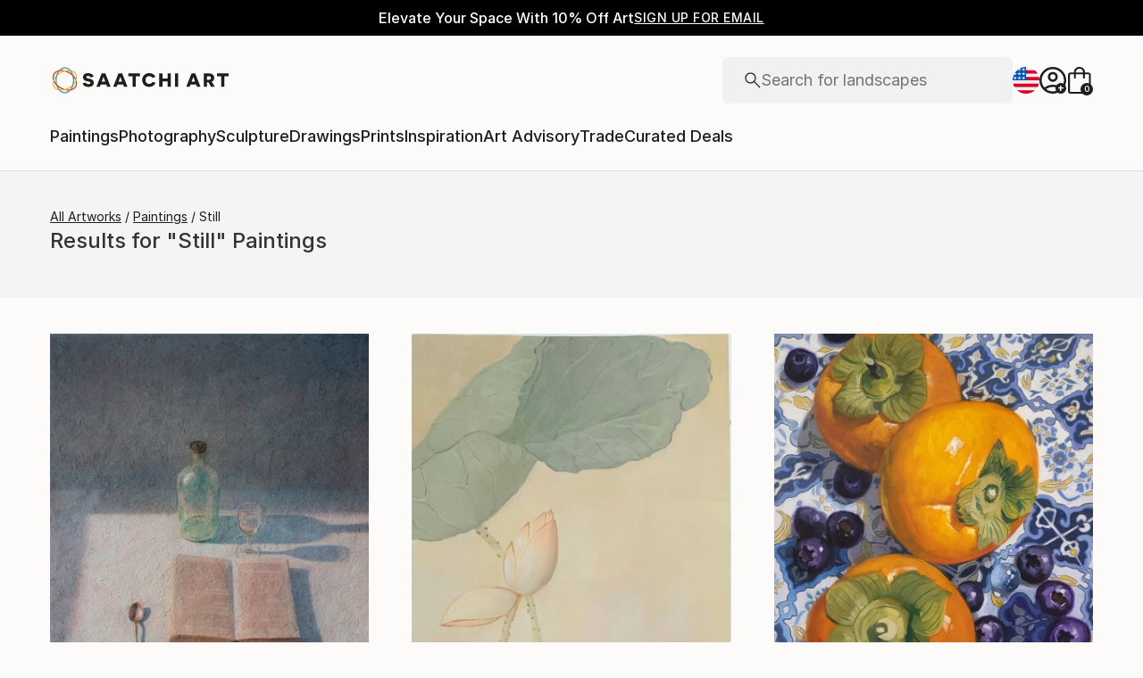

--- FILE ---
content_type: application/javascript
request_url: https://api.lightboxcdn.com/z9gd/44901/www.saatchiart.com/jsonp/z?cb=1768718871245&dre=l&callback=jQuery36405239928740465674_1768718871185&_=1768718871186
body_size: 1180
content:
jQuery36405239928740465674_1768718871185({"response":"[base64].[base64]","dre":"l","success":true});